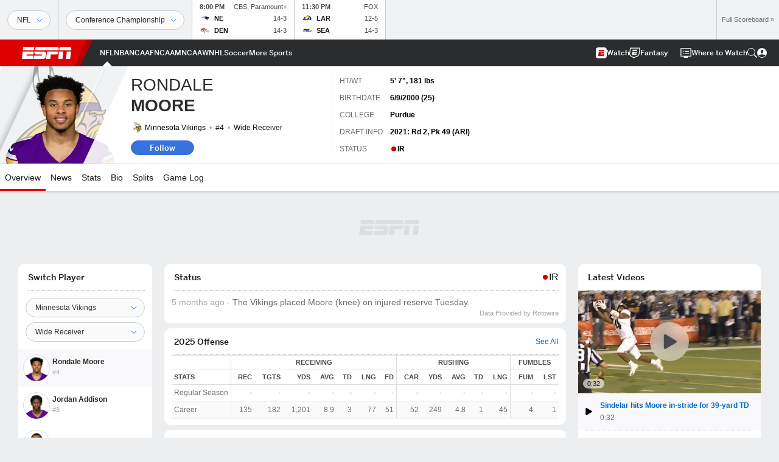

--- FILE ---
content_type: text/html; charset=utf-8
request_url: https://www.google.com/recaptcha/enterprise/anchor?ar=1&k=6LciB_gZAAAAAA_mwJ4G0XZ0BXWvLTt67V7YizXx&co=aHR0cHM6Ly9jZG4ucmVnaXN0ZXJkaXNuZXkuZ28uY29tOjQ0Mw..&hl=en&v=PoyoqOPhxBO7pBk68S4YbpHZ&size=invisible&anchor-ms=20000&execute-ms=30000&cb=p89dyafnclt2
body_size: 48576
content:
<!DOCTYPE HTML><html dir="ltr" lang="en"><head><meta http-equiv="Content-Type" content="text/html; charset=UTF-8">
<meta http-equiv="X-UA-Compatible" content="IE=edge">
<title>reCAPTCHA</title>
<style type="text/css">
/* cyrillic-ext */
@font-face {
  font-family: 'Roboto';
  font-style: normal;
  font-weight: 400;
  font-stretch: 100%;
  src: url(//fonts.gstatic.com/s/roboto/v48/KFO7CnqEu92Fr1ME7kSn66aGLdTylUAMa3GUBHMdazTgWw.woff2) format('woff2');
  unicode-range: U+0460-052F, U+1C80-1C8A, U+20B4, U+2DE0-2DFF, U+A640-A69F, U+FE2E-FE2F;
}
/* cyrillic */
@font-face {
  font-family: 'Roboto';
  font-style: normal;
  font-weight: 400;
  font-stretch: 100%;
  src: url(//fonts.gstatic.com/s/roboto/v48/KFO7CnqEu92Fr1ME7kSn66aGLdTylUAMa3iUBHMdazTgWw.woff2) format('woff2');
  unicode-range: U+0301, U+0400-045F, U+0490-0491, U+04B0-04B1, U+2116;
}
/* greek-ext */
@font-face {
  font-family: 'Roboto';
  font-style: normal;
  font-weight: 400;
  font-stretch: 100%;
  src: url(//fonts.gstatic.com/s/roboto/v48/KFO7CnqEu92Fr1ME7kSn66aGLdTylUAMa3CUBHMdazTgWw.woff2) format('woff2');
  unicode-range: U+1F00-1FFF;
}
/* greek */
@font-face {
  font-family: 'Roboto';
  font-style: normal;
  font-weight: 400;
  font-stretch: 100%;
  src: url(//fonts.gstatic.com/s/roboto/v48/KFO7CnqEu92Fr1ME7kSn66aGLdTylUAMa3-UBHMdazTgWw.woff2) format('woff2');
  unicode-range: U+0370-0377, U+037A-037F, U+0384-038A, U+038C, U+038E-03A1, U+03A3-03FF;
}
/* math */
@font-face {
  font-family: 'Roboto';
  font-style: normal;
  font-weight: 400;
  font-stretch: 100%;
  src: url(//fonts.gstatic.com/s/roboto/v48/KFO7CnqEu92Fr1ME7kSn66aGLdTylUAMawCUBHMdazTgWw.woff2) format('woff2');
  unicode-range: U+0302-0303, U+0305, U+0307-0308, U+0310, U+0312, U+0315, U+031A, U+0326-0327, U+032C, U+032F-0330, U+0332-0333, U+0338, U+033A, U+0346, U+034D, U+0391-03A1, U+03A3-03A9, U+03B1-03C9, U+03D1, U+03D5-03D6, U+03F0-03F1, U+03F4-03F5, U+2016-2017, U+2034-2038, U+203C, U+2040, U+2043, U+2047, U+2050, U+2057, U+205F, U+2070-2071, U+2074-208E, U+2090-209C, U+20D0-20DC, U+20E1, U+20E5-20EF, U+2100-2112, U+2114-2115, U+2117-2121, U+2123-214F, U+2190, U+2192, U+2194-21AE, U+21B0-21E5, U+21F1-21F2, U+21F4-2211, U+2213-2214, U+2216-22FF, U+2308-230B, U+2310, U+2319, U+231C-2321, U+2336-237A, U+237C, U+2395, U+239B-23B7, U+23D0, U+23DC-23E1, U+2474-2475, U+25AF, U+25B3, U+25B7, U+25BD, U+25C1, U+25CA, U+25CC, U+25FB, U+266D-266F, U+27C0-27FF, U+2900-2AFF, U+2B0E-2B11, U+2B30-2B4C, U+2BFE, U+3030, U+FF5B, U+FF5D, U+1D400-1D7FF, U+1EE00-1EEFF;
}
/* symbols */
@font-face {
  font-family: 'Roboto';
  font-style: normal;
  font-weight: 400;
  font-stretch: 100%;
  src: url(//fonts.gstatic.com/s/roboto/v48/KFO7CnqEu92Fr1ME7kSn66aGLdTylUAMaxKUBHMdazTgWw.woff2) format('woff2');
  unicode-range: U+0001-000C, U+000E-001F, U+007F-009F, U+20DD-20E0, U+20E2-20E4, U+2150-218F, U+2190, U+2192, U+2194-2199, U+21AF, U+21E6-21F0, U+21F3, U+2218-2219, U+2299, U+22C4-22C6, U+2300-243F, U+2440-244A, U+2460-24FF, U+25A0-27BF, U+2800-28FF, U+2921-2922, U+2981, U+29BF, U+29EB, U+2B00-2BFF, U+4DC0-4DFF, U+FFF9-FFFB, U+10140-1018E, U+10190-1019C, U+101A0, U+101D0-101FD, U+102E0-102FB, U+10E60-10E7E, U+1D2C0-1D2D3, U+1D2E0-1D37F, U+1F000-1F0FF, U+1F100-1F1AD, U+1F1E6-1F1FF, U+1F30D-1F30F, U+1F315, U+1F31C, U+1F31E, U+1F320-1F32C, U+1F336, U+1F378, U+1F37D, U+1F382, U+1F393-1F39F, U+1F3A7-1F3A8, U+1F3AC-1F3AF, U+1F3C2, U+1F3C4-1F3C6, U+1F3CA-1F3CE, U+1F3D4-1F3E0, U+1F3ED, U+1F3F1-1F3F3, U+1F3F5-1F3F7, U+1F408, U+1F415, U+1F41F, U+1F426, U+1F43F, U+1F441-1F442, U+1F444, U+1F446-1F449, U+1F44C-1F44E, U+1F453, U+1F46A, U+1F47D, U+1F4A3, U+1F4B0, U+1F4B3, U+1F4B9, U+1F4BB, U+1F4BF, U+1F4C8-1F4CB, U+1F4D6, U+1F4DA, U+1F4DF, U+1F4E3-1F4E6, U+1F4EA-1F4ED, U+1F4F7, U+1F4F9-1F4FB, U+1F4FD-1F4FE, U+1F503, U+1F507-1F50B, U+1F50D, U+1F512-1F513, U+1F53E-1F54A, U+1F54F-1F5FA, U+1F610, U+1F650-1F67F, U+1F687, U+1F68D, U+1F691, U+1F694, U+1F698, U+1F6AD, U+1F6B2, U+1F6B9-1F6BA, U+1F6BC, U+1F6C6-1F6CF, U+1F6D3-1F6D7, U+1F6E0-1F6EA, U+1F6F0-1F6F3, U+1F6F7-1F6FC, U+1F700-1F7FF, U+1F800-1F80B, U+1F810-1F847, U+1F850-1F859, U+1F860-1F887, U+1F890-1F8AD, U+1F8B0-1F8BB, U+1F8C0-1F8C1, U+1F900-1F90B, U+1F93B, U+1F946, U+1F984, U+1F996, U+1F9E9, U+1FA00-1FA6F, U+1FA70-1FA7C, U+1FA80-1FA89, U+1FA8F-1FAC6, U+1FACE-1FADC, U+1FADF-1FAE9, U+1FAF0-1FAF8, U+1FB00-1FBFF;
}
/* vietnamese */
@font-face {
  font-family: 'Roboto';
  font-style: normal;
  font-weight: 400;
  font-stretch: 100%;
  src: url(//fonts.gstatic.com/s/roboto/v48/KFO7CnqEu92Fr1ME7kSn66aGLdTylUAMa3OUBHMdazTgWw.woff2) format('woff2');
  unicode-range: U+0102-0103, U+0110-0111, U+0128-0129, U+0168-0169, U+01A0-01A1, U+01AF-01B0, U+0300-0301, U+0303-0304, U+0308-0309, U+0323, U+0329, U+1EA0-1EF9, U+20AB;
}
/* latin-ext */
@font-face {
  font-family: 'Roboto';
  font-style: normal;
  font-weight: 400;
  font-stretch: 100%;
  src: url(//fonts.gstatic.com/s/roboto/v48/KFO7CnqEu92Fr1ME7kSn66aGLdTylUAMa3KUBHMdazTgWw.woff2) format('woff2');
  unicode-range: U+0100-02BA, U+02BD-02C5, U+02C7-02CC, U+02CE-02D7, U+02DD-02FF, U+0304, U+0308, U+0329, U+1D00-1DBF, U+1E00-1E9F, U+1EF2-1EFF, U+2020, U+20A0-20AB, U+20AD-20C0, U+2113, U+2C60-2C7F, U+A720-A7FF;
}
/* latin */
@font-face {
  font-family: 'Roboto';
  font-style: normal;
  font-weight: 400;
  font-stretch: 100%;
  src: url(//fonts.gstatic.com/s/roboto/v48/KFO7CnqEu92Fr1ME7kSn66aGLdTylUAMa3yUBHMdazQ.woff2) format('woff2');
  unicode-range: U+0000-00FF, U+0131, U+0152-0153, U+02BB-02BC, U+02C6, U+02DA, U+02DC, U+0304, U+0308, U+0329, U+2000-206F, U+20AC, U+2122, U+2191, U+2193, U+2212, U+2215, U+FEFF, U+FFFD;
}
/* cyrillic-ext */
@font-face {
  font-family: 'Roboto';
  font-style: normal;
  font-weight: 500;
  font-stretch: 100%;
  src: url(//fonts.gstatic.com/s/roboto/v48/KFO7CnqEu92Fr1ME7kSn66aGLdTylUAMa3GUBHMdazTgWw.woff2) format('woff2');
  unicode-range: U+0460-052F, U+1C80-1C8A, U+20B4, U+2DE0-2DFF, U+A640-A69F, U+FE2E-FE2F;
}
/* cyrillic */
@font-face {
  font-family: 'Roboto';
  font-style: normal;
  font-weight: 500;
  font-stretch: 100%;
  src: url(//fonts.gstatic.com/s/roboto/v48/KFO7CnqEu92Fr1ME7kSn66aGLdTylUAMa3iUBHMdazTgWw.woff2) format('woff2');
  unicode-range: U+0301, U+0400-045F, U+0490-0491, U+04B0-04B1, U+2116;
}
/* greek-ext */
@font-face {
  font-family: 'Roboto';
  font-style: normal;
  font-weight: 500;
  font-stretch: 100%;
  src: url(//fonts.gstatic.com/s/roboto/v48/KFO7CnqEu92Fr1ME7kSn66aGLdTylUAMa3CUBHMdazTgWw.woff2) format('woff2');
  unicode-range: U+1F00-1FFF;
}
/* greek */
@font-face {
  font-family: 'Roboto';
  font-style: normal;
  font-weight: 500;
  font-stretch: 100%;
  src: url(//fonts.gstatic.com/s/roboto/v48/KFO7CnqEu92Fr1ME7kSn66aGLdTylUAMa3-UBHMdazTgWw.woff2) format('woff2');
  unicode-range: U+0370-0377, U+037A-037F, U+0384-038A, U+038C, U+038E-03A1, U+03A3-03FF;
}
/* math */
@font-face {
  font-family: 'Roboto';
  font-style: normal;
  font-weight: 500;
  font-stretch: 100%;
  src: url(//fonts.gstatic.com/s/roboto/v48/KFO7CnqEu92Fr1ME7kSn66aGLdTylUAMawCUBHMdazTgWw.woff2) format('woff2');
  unicode-range: U+0302-0303, U+0305, U+0307-0308, U+0310, U+0312, U+0315, U+031A, U+0326-0327, U+032C, U+032F-0330, U+0332-0333, U+0338, U+033A, U+0346, U+034D, U+0391-03A1, U+03A3-03A9, U+03B1-03C9, U+03D1, U+03D5-03D6, U+03F0-03F1, U+03F4-03F5, U+2016-2017, U+2034-2038, U+203C, U+2040, U+2043, U+2047, U+2050, U+2057, U+205F, U+2070-2071, U+2074-208E, U+2090-209C, U+20D0-20DC, U+20E1, U+20E5-20EF, U+2100-2112, U+2114-2115, U+2117-2121, U+2123-214F, U+2190, U+2192, U+2194-21AE, U+21B0-21E5, U+21F1-21F2, U+21F4-2211, U+2213-2214, U+2216-22FF, U+2308-230B, U+2310, U+2319, U+231C-2321, U+2336-237A, U+237C, U+2395, U+239B-23B7, U+23D0, U+23DC-23E1, U+2474-2475, U+25AF, U+25B3, U+25B7, U+25BD, U+25C1, U+25CA, U+25CC, U+25FB, U+266D-266F, U+27C0-27FF, U+2900-2AFF, U+2B0E-2B11, U+2B30-2B4C, U+2BFE, U+3030, U+FF5B, U+FF5D, U+1D400-1D7FF, U+1EE00-1EEFF;
}
/* symbols */
@font-face {
  font-family: 'Roboto';
  font-style: normal;
  font-weight: 500;
  font-stretch: 100%;
  src: url(//fonts.gstatic.com/s/roboto/v48/KFO7CnqEu92Fr1ME7kSn66aGLdTylUAMaxKUBHMdazTgWw.woff2) format('woff2');
  unicode-range: U+0001-000C, U+000E-001F, U+007F-009F, U+20DD-20E0, U+20E2-20E4, U+2150-218F, U+2190, U+2192, U+2194-2199, U+21AF, U+21E6-21F0, U+21F3, U+2218-2219, U+2299, U+22C4-22C6, U+2300-243F, U+2440-244A, U+2460-24FF, U+25A0-27BF, U+2800-28FF, U+2921-2922, U+2981, U+29BF, U+29EB, U+2B00-2BFF, U+4DC0-4DFF, U+FFF9-FFFB, U+10140-1018E, U+10190-1019C, U+101A0, U+101D0-101FD, U+102E0-102FB, U+10E60-10E7E, U+1D2C0-1D2D3, U+1D2E0-1D37F, U+1F000-1F0FF, U+1F100-1F1AD, U+1F1E6-1F1FF, U+1F30D-1F30F, U+1F315, U+1F31C, U+1F31E, U+1F320-1F32C, U+1F336, U+1F378, U+1F37D, U+1F382, U+1F393-1F39F, U+1F3A7-1F3A8, U+1F3AC-1F3AF, U+1F3C2, U+1F3C4-1F3C6, U+1F3CA-1F3CE, U+1F3D4-1F3E0, U+1F3ED, U+1F3F1-1F3F3, U+1F3F5-1F3F7, U+1F408, U+1F415, U+1F41F, U+1F426, U+1F43F, U+1F441-1F442, U+1F444, U+1F446-1F449, U+1F44C-1F44E, U+1F453, U+1F46A, U+1F47D, U+1F4A3, U+1F4B0, U+1F4B3, U+1F4B9, U+1F4BB, U+1F4BF, U+1F4C8-1F4CB, U+1F4D6, U+1F4DA, U+1F4DF, U+1F4E3-1F4E6, U+1F4EA-1F4ED, U+1F4F7, U+1F4F9-1F4FB, U+1F4FD-1F4FE, U+1F503, U+1F507-1F50B, U+1F50D, U+1F512-1F513, U+1F53E-1F54A, U+1F54F-1F5FA, U+1F610, U+1F650-1F67F, U+1F687, U+1F68D, U+1F691, U+1F694, U+1F698, U+1F6AD, U+1F6B2, U+1F6B9-1F6BA, U+1F6BC, U+1F6C6-1F6CF, U+1F6D3-1F6D7, U+1F6E0-1F6EA, U+1F6F0-1F6F3, U+1F6F7-1F6FC, U+1F700-1F7FF, U+1F800-1F80B, U+1F810-1F847, U+1F850-1F859, U+1F860-1F887, U+1F890-1F8AD, U+1F8B0-1F8BB, U+1F8C0-1F8C1, U+1F900-1F90B, U+1F93B, U+1F946, U+1F984, U+1F996, U+1F9E9, U+1FA00-1FA6F, U+1FA70-1FA7C, U+1FA80-1FA89, U+1FA8F-1FAC6, U+1FACE-1FADC, U+1FADF-1FAE9, U+1FAF0-1FAF8, U+1FB00-1FBFF;
}
/* vietnamese */
@font-face {
  font-family: 'Roboto';
  font-style: normal;
  font-weight: 500;
  font-stretch: 100%;
  src: url(//fonts.gstatic.com/s/roboto/v48/KFO7CnqEu92Fr1ME7kSn66aGLdTylUAMa3OUBHMdazTgWw.woff2) format('woff2');
  unicode-range: U+0102-0103, U+0110-0111, U+0128-0129, U+0168-0169, U+01A0-01A1, U+01AF-01B0, U+0300-0301, U+0303-0304, U+0308-0309, U+0323, U+0329, U+1EA0-1EF9, U+20AB;
}
/* latin-ext */
@font-face {
  font-family: 'Roboto';
  font-style: normal;
  font-weight: 500;
  font-stretch: 100%;
  src: url(//fonts.gstatic.com/s/roboto/v48/KFO7CnqEu92Fr1ME7kSn66aGLdTylUAMa3KUBHMdazTgWw.woff2) format('woff2');
  unicode-range: U+0100-02BA, U+02BD-02C5, U+02C7-02CC, U+02CE-02D7, U+02DD-02FF, U+0304, U+0308, U+0329, U+1D00-1DBF, U+1E00-1E9F, U+1EF2-1EFF, U+2020, U+20A0-20AB, U+20AD-20C0, U+2113, U+2C60-2C7F, U+A720-A7FF;
}
/* latin */
@font-face {
  font-family: 'Roboto';
  font-style: normal;
  font-weight: 500;
  font-stretch: 100%;
  src: url(//fonts.gstatic.com/s/roboto/v48/KFO7CnqEu92Fr1ME7kSn66aGLdTylUAMa3yUBHMdazQ.woff2) format('woff2');
  unicode-range: U+0000-00FF, U+0131, U+0152-0153, U+02BB-02BC, U+02C6, U+02DA, U+02DC, U+0304, U+0308, U+0329, U+2000-206F, U+20AC, U+2122, U+2191, U+2193, U+2212, U+2215, U+FEFF, U+FFFD;
}
/* cyrillic-ext */
@font-face {
  font-family: 'Roboto';
  font-style: normal;
  font-weight: 900;
  font-stretch: 100%;
  src: url(//fonts.gstatic.com/s/roboto/v48/KFO7CnqEu92Fr1ME7kSn66aGLdTylUAMa3GUBHMdazTgWw.woff2) format('woff2');
  unicode-range: U+0460-052F, U+1C80-1C8A, U+20B4, U+2DE0-2DFF, U+A640-A69F, U+FE2E-FE2F;
}
/* cyrillic */
@font-face {
  font-family: 'Roboto';
  font-style: normal;
  font-weight: 900;
  font-stretch: 100%;
  src: url(//fonts.gstatic.com/s/roboto/v48/KFO7CnqEu92Fr1ME7kSn66aGLdTylUAMa3iUBHMdazTgWw.woff2) format('woff2');
  unicode-range: U+0301, U+0400-045F, U+0490-0491, U+04B0-04B1, U+2116;
}
/* greek-ext */
@font-face {
  font-family: 'Roboto';
  font-style: normal;
  font-weight: 900;
  font-stretch: 100%;
  src: url(//fonts.gstatic.com/s/roboto/v48/KFO7CnqEu92Fr1ME7kSn66aGLdTylUAMa3CUBHMdazTgWw.woff2) format('woff2');
  unicode-range: U+1F00-1FFF;
}
/* greek */
@font-face {
  font-family: 'Roboto';
  font-style: normal;
  font-weight: 900;
  font-stretch: 100%;
  src: url(//fonts.gstatic.com/s/roboto/v48/KFO7CnqEu92Fr1ME7kSn66aGLdTylUAMa3-UBHMdazTgWw.woff2) format('woff2');
  unicode-range: U+0370-0377, U+037A-037F, U+0384-038A, U+038C, U+038E-03A1, U+03A3-03FF;
}
/* math */
@font-face {
  font-family: 'Roboto';
  font-style: normal;
  font-weight: 900;
  font-stretch: 100%;
  src: url(//fonts.gstatic.com/s/roboto/v48/KFO7CnqEu92Fr1ME7kSn66aGLdTylUAMawCUBHMdazTgWw.woff2) format('woff2');
  unicode-range: U+0302-0303, U+0305, U+0307-0308, U+0310, U+0312, U+0315, U+031A, U+0326-0327, U+032C, U+032F-0330, U+0332-0333, U+0338, U+033A, U+0346, U+034D, U+0391-03A1, U+03A3-03A9, U+03B1-03C9, U+03D1, U+03D5-03D6, U+03F0-03F1, U+03F4-03F5, U+2016-2017, U+2034-2038, U+203C, U+2040, U+2043, U+2047, U+2050, U+2057, U+205F, U+2070-2071, U+2074-208E, U+2090-209C, U+20D0-20DC, U+20E1, U+20E5-20EF, U+2100-2112, U+2114-2115, U+2117-2121, U+2123-214F, U+2190, U+2192, U+2194-21AE, U+21B0-21E5, U+21F1-21F2, U+21F4-2211, U+2213-2214, U+2216-22FF, U+2308-230B, U+2310, U+2319, U+231C-2321, U+2336-237A, U+237C, U+2395, U+239B-23B7, U+23D0, U+23DC-23E1, U+2474-2475, U+25AF, U+25B3, U+25B7, U+25BD, U+25C1, U+25CA, U+25CC, U+25FB, U+266D-266F, U+27C0-27FF, U+2900-2AFF, U+2B0E-2B11, U+2B30-2B4C, U+2BFE, U+3030, U+FF5B, U+FF5D, U+1D400-1D7FF, U+1EE00-1EEFF;
}
/* symbols */
@font-face {
  font-family: 'Roboto';
  font-style: normal;
  font-weight: 900;
  font-stretch: 100%;
  src: url(//fonts.gstatic.com/s/roboto/v48/KFO7CnqEu92Fr1ME7kSn66aGLdTylUAMaxKUBHMdazTgWw.woff2) format('woff2');
  unicode-range: U+0001-000C, U+000E-001F, U+007F-009F, U+20DD-20E0, U+20E2-20E4, U+2150-218F, U+2190, U+2192, U+2194-2199, U+21AF, U+21E6-21F0, U+21F3, U+2218-2219, U+2299, U+22C4-22C6, U+2300-243F, U+2440-244A, U+2460-24FF, U+25A0-27BF, U+2800-28FF, U+2921-2922, U+2981, U+29BF, U+29EB, U+2B00-2BFF, U+4DC0-4DFF, U+FFF9-FFFB, U+10140-1018E, U+10190-1019C, U+101A0, U+101D0-101FD, U+102E0-102FB, U+10E60-10E7E, U+1D2C0-1D2D3, U+1D2E0-1D37F, U+1F000-1F0FF, U+1F100-1F1AD, U+1F1E6-1F1FF, U+1F30D-1F30F, U+1F315, U+1F31C, U+1F31E, U+1F320-1F32C, U+1F336, U+1F378, U+1F37D, U+1F382, U+1F393-1F39F, U+1F3A7-1F3A8, U+1F3AC-1F3AF, U+1F3C2, U+1F3C4-1F3C6, U+1F3CA-1F3CE, U+1F3D4-1F3E0, U+1F3ED, U+1F3F1-1F3F3, U+1F3F5-1F3F7, U+1F408, U+1F415, U+1F41F, U+1F426, U+1F43F, U+1F441-1F442, U+1F444, U+1F446-1F449, U+1F44C-1F44E, U+1F453, U+1F46A, U+1F47D, U+1F4A3, U+1F4B0, U+1F4B3, U+1F4B9, U+1F4BB, U+1F4BF, U+1F4C8-1F4CB, U+1F4D6, U+1F4DA, U+1F4DF, U+1F4E3-1F4E6, U+1F4EA-1F4ED, U+1F4F7, U+1F4F9-1F4FB, U+1F4FD-1F4FE, U+1F503, U+1F507-1F50B, U+1F50D, U+1F512-1F513, U+1F53E-1F54A, U+1F54F-1F5FA, U+1F610, U+1F650-1F67F, U+1F687, U+1F68D, U+1F691, U+1F694, U+1F698, U+1F6AD, U+1F6B2, U+1F6B9-1F6BA, U+1F6BC, U+1F6C6-1F6CF, U+1F6D3-1F6D7, U+1F6E0-1F6EA, U+1F6F0-1F6F3, U+1F6F7-1F6FC, U+1F700-1F7FF, U+1F800-1F80B, U+1F810-1F847, U+1F850-1F859, U+1F860-1F887, U+1F890-1F8AD, U+1F8B0-1F8BB, U+1F8C0-1F8C1, U+1F900-1F90B, U+1F93B, U+1F946, U+1F984, U+1F996, U+1F9E9, U+1FA00-1FA6F, U+1FA70-1FA7C, U+1FA80-1FA89, U+1FA8F-1FAC6, U+1FACE-1FADC, U+1FADF-1FAE9, U+1FAF0-1FAF8, U+1FB00-1FBFF;
}
/* vietnamese */
@font-face {
  font-family: 'Roboto';
  font-style: normal;
  font-weight: 900;
  font-stretch: 100%;
  src: url(//fonts.gstatic.com/s/roboto/v48/KFO7CnqEu92Fr1ME7kSn66aGLdTylUAMa3OUBHMdazTgWw.woff2) format('woff2');
  unicode-range: U+0102-0103, U+0110-0111, U+0128-0129, U+0168-0169, U+01A0-01A1, U+01AF-01B0, U+0300-0301, U+0303-0304, U+0308-0309, U+0323, U+0329, U+1EA0-1EF9, U+20AB;
}
/* latin-ext */
@font-face {
  font-family: 'Roboto';
  font-style: normal;
  font-weight: 900;
  font-stretch: 100%;
  src: url(//fonts.gstatic.com/s/roboto/v48/KFO7CnqEu92Fr1ME7kSn66aGLdTylUAMa3KUBHMdazTgWw.woff2) format('woff2');
  unicode-range: U+0100-02BA, U+02BD-02C5, U+02C7-02CC, U+02CE-02D7, U+02DD-02FF, U+0304, U+0308, U+0329, U+1D00-1DBF, U+1E00-1E9F, U+1EF2-1EFF, U+2020, U+20A0-20AB, U+20AD-20C0, U+2113, U+2C60-2C7F, U+A720-A7FF;
}
/* latin */
@font-face {
  font-family: 'Roboto';
  font-style: normal;
  font-weight: 900;
  font-stretch: 100%;
  src: url(//fonts.gstatic.com/s/roboto/v48/KFO7CnqEu92Fr1ME7kSn66aGLdTylUAMa3yUBHMdazQ.woff2) format('woff2');
  unicode-range: U+0000-00FF, U+0131, U+0152-0153, U+02BB-02BC, U+02C6, U+02DA, U+02DC, U+0304, U+0308, U+0329, U+2000-206F, U+20AC, U+2122, U+2191, U+2193, U+2212, U+2215, U+FEFF, U+FFFD;
}

</style>
<link rel="stylesheet" type="text/css" href="https://www.gstatic.com/recaptcha/releases/PoyoqOPhxBO7pBk68S4YbpHZ/styles__ltr.css">
<script nonce="iR34TuerzAjdlhtFQ8MlLQ" type="text/javascript">window['__recaptcha_api'] = 'https://www.google.com/recaptcha/enterprise/';</script>
<script type="text/javascript" src="https://www.gstatic.com/recaptcha/releases/PoyoqOPhxBO7pBk68S4YbpHZ/recaptcha__en.js" nonce="iR34TuerzAjdlhtFQ8MlLQ">
      
    </script></head>
<body><div id="rc-anchor-alert" class="rc-anchor-alert"></div>
<input type="hidden" id="recaptcha-token" value="[base64]">
<script type="text/javascript" nonce="iR34TuerzAjdlhtFQ8MlLQ">
      recaptcha.anchor.Main.init("[\x22ainput\x22,[\x22bgdata\x22,\x22\x22,\[base64]/[base64]/[base64]/ZyhXLGgpOnEoW04sMjEsbF0sVywwKSxoKSxmYWxzZSxmYWxzZSl9Y2F0Y2goayl7RygzNTgsVyk/[base64]/[base64]/[base64]/[base64]/[base64]/[base64]/[base64]/bmV3IEJbT10oRFswXSk6dz09Mj9uZXcgQltPXShEWzBdLERbMV0pOnc9PTM/bmV3IEJbT10oRFswXSxEWzFdLERbMl0pOnc9PTQ/[base64]/[base64]/[base64]/[base64]/[base64]\\u003d\x22,\[base64]\\u003d\x22,\x22wrMXMMOyI8OYw5nDrDvCtsOEwqHCoWbDpD03VcO4ScK0ScKhw5gYwq/Doic5FsO2w4nCmn0+G8OowqDDu8OQB8Knw53DlsOnw6dpalJWwooHKcKdw5rDsi4KwqvDnkbCowLDtsK7w7kPZ8KJwo9SJipVw53DpERKTWUpZ8KXUcOgXhTChlDCgmsrPzEUw7jCgmgJI8KwJcO1ZC/Dj05TF8KHw7MsRcOfwqVyeMKbwrTCg1U3Ql9YDDsNKMK4w7TDrsKYbMKsw5ltw7vCvDTCoDhNw5/ConrCjsKWwr4NwrHDmkLCjFJvwq8Ew7TDvBI9woQrw4fCrUvCvSVVMW5UWTh5wrXCjcOLIMKORiABXMO5wp/CmsO7w4fCrsOTwocvPSnDsi8Zw5AsR8OfwpHDpXbDncK3w4Mkw5HCgcKVQgHCtcKhw7/DuWkeOHXChMOZwoZnCFpodMOcw6jCkMOTGEwjwq/Cv8Obw6bCqMKlwoghGMO7bMOKw4Mcw4vDnHx/dh5xFcOCfmHCv8OlTmB8w4/CgsKZw550JQHCohzCgcOlKsOrUxnCnxhqw5ggMW/DkMOaecK5A0x2TMKDHFZpwrI8w5TCtsOFQzDCnWpJw5rDvMOTwrMnwrfDrsOWwoLDm1vDsRxjwrTCr8O1wrgHCVl1w6Fgw4oXw6PCtlBbaVHCsyzDiTh4Jhw/IMOkW2kFwq90fzZXXS/Dt2c7wpnDuMK1w54kOg7DjUccwqMEw5DCuxl2UcK+USlxwoZQLcO7w7Y8w5PCgFE1wrTDjcOhPADDvw/[base64]/[base64]/Di3Vowo1uEBkYYQ1TwqlFw5PChCDDlg7Ctn8iw5QnwogUw4J1ecKKBX3Dhn7DhcK8wqhBP0h1wonDtikOdsODSMKIDcOZHB0JAMK8GwFjwqZ2wqNmbcK0wpLCo8K5d8OZw4LDtFhENgDCvSjDlcKvQGTDjsO/AShRNMOIwrVyBHrDs3PCghLDtcKsN3vCgMO+wocACRtMLnfDkzrCu8OHFBtDw755ISrDicK4w5Vww4wSccKpw74qwrTCvcOMw6oeA254TBDDi8KmHS/CocKEw47CicKKw7sMJMO5XVcYSBrClsO1wp5ZCFfDocKTwotYQzNGwqsgGhnDmF/CnH8pw7LDlnPCksK5MMKhw7guw6UCQg4bZDR+w6/Dv0l5w5PCjjTCpwNdaR7CscOIS2PCusOnXMONwoQ/wr3DhWdawqgqw4duw4nCnsOxTU3CosKNw5PDnB7DsMOZw6nDvsK4ecKPw6rDgAIbH8Omw7F/[base64]/w7rDuibDhsKfwrAww4fCicKbM8K2dMOxE37DkhgIw6zCvcKhwqLDhsO4PsOKJj0Ewp99GxrDrMOswrU+w5nDiG/DunLCj8OOfsOOw54Dw6FrVlXCm3zDixVSRxzCqnTDu8KdAj/Drlllw67CpMOiw6fCnE1Hw6ZpKGXCjzd3w7DDi8OFKMO2fgURIl3CoGHCkcK6wpXDscOrw4nDocKLwox+w4vCkcO/QxUvwpJOwp3CnF/DjsO+w6J7SMK7w5FmVsK/wr4HwrdUJnTDi8K3LcOkf8Ocwr/DmMO0wrVcbVcYw4DDmGJ/aHLCrcO5GzpLwqzDrcKVwoA5Z8OHHG1jHcK0PcOQwozCpsKKKsKLwqvDqMK0QsKuMsOAUAV5w4YschYRS8OkMXpaVDrCmcKSw5YsS0ZbN8KIw4bCqRQtBzZjKsKww7TCqMOuwoTDusKgJMOtw6fDv8K5blrCvcOZw4nCu8KmwqJBVcO+wrbCuH/Dr2zCksOyw6vDv17DjUoeLGo0w7U0AcOiAMKGw6tuw4oewp/Dr8Oyw7kDw6HDtkItw4k5acKGGh/DsQ9hw6Bxwop7ZQjDjjIUwpZJcMOywoMvBMO/[base64]/wpgVw4HCoT7DisK9S2fDmx5cwqfCrBU8YBXDqxROw4DDlgE+wpfCl8Oaw6fDnjnChRzChnRfQQBtw5TDtjABw5/DgsOEwq7CrAY5wpcHDwPCuzBCwp/[base64]/w4Ipw5bCpcK/w4jDoRzCisKkBHnDvz3CjQLDiXjCicOANsK5BsOuw6rCnMKmTS3CqcOew4YzSVvCq8OqOcKSLcOOOMOrdhfDkADCqhvCqTQNKW8XUngiw5Yqw5rCnhTDocKCS1EFNTjDkcKzw7AuwoZlfAHCq8OdwprCgMO9w53CrXfDucODw6N6wp/DosKqwr1YF3XCmcKCTsKgYMKGZcOhO8KMWcK7Uz5ZbDrCjx3CpcOvUE7CvMK/w7rCtMONw6DCkzzCsTtFw7zCnVsKaAzDu1oQw7TCp0TDuw4AWCrDkwRdJcKXw74RCn/Cj8OdccOcwrLCjcKkwrHCi8KBwoIHwoIfwrXCjj94EWRzOcKZwpkTw4wFw7dwwp3CucOzR8KcH8KfDQFOXi8tw6l9dsKmHMOuD8ORw597woA3wrfDrE9eWMO0wqfDjsO/woNYwqzCmnTClcObWsKAX1RyciPCvsK3w57CrsK3wqvCqmXDgXI3w4oTY8KSw6nDl3DDt8OMTcKleGHCkMOiYW1AwpLDisKoX3XCkSgUwo3Cjkk5FFZ7P2ZKwqFFUQZBw5DDgVQTfnPDkQnCnMOmw7Uxw6zDqMOIRMOrwoM/w77Cp0o2w5DDmVnCkFdww6pnw4VvWMKocsONVMKwwpZAw7jCvltcwpLDhQVrw4stw45fBsKPw5snFMObM8OJwr0aMcKwDUHChybCrMKow7w6GMO9wqzDiVjDksKfVcOcZcKdwoILAyYXwps2wqvDvMKiw5UBw48wKTQgCwzDscK3cMKnw7vCrsK/w5R/wp4jCMK+Mn/Cs8Kbw4DDs8OAwrErM8KcWD/Cm8KowprDr1t+OcK7ESrDon7ClsOyOzkIw7ZdQsKxw43Dm19lUy1gwovCvCrDj8Klw77ClRPCo8OPDh/DimZuw61Rw7PCjVfDu8OTwp7DmcK/[base64]/DhgoAOMO0IQzCpnFbAsKGC0Y3B8KCHsKdSQrDkBbDiMOYZH9Zw6pSwoIZGcKnw7bCiMKEblHCg8OKw6Ysw7UuwqR0fhvDr8ObwpMCw73DhxjCvnnCncOpOMOiYTtleRBrw6nDmlYHwp7Dl8KSwrnCtDFXFRTCu8OhIcOVwqNYVEw/YcKCL8O1OC9MeFbDn8KkSXRlw5Fjw64/RsKVw7TDnMOZP8Oaw68gbcOowobCjWrCqRBLf3ByLsO+w5clw5Jqf3hNw5jDi2/CuMOAAMO5fSzClsK9w7EAw7ARY8OVAnzDln/CucOCwpJwecKnfic3w5/[base64]/DqMKIw74DwpjDuRLCsMO8FnXDscK7c11NwoTDrcKfwrs8wrjCsizCjsO+w4xdwr3CncKkKcOdw783dgQlA3bDpsKFBsKNwq7Ckl3Dr8Knw7DCtcKawpzDqyt+fgPCkxXCp0UHHFRawqwjZcKrFk4JwoPCpg/DskrChcK3WsKdwrIlR8OEwozCo1bDvisCw7DCqMKBfG8twrjCqm1AUsKGLFbDrcOXM8KXwoUtw40kwr0GwoTDimLCgcOqw7Yswo3CqsK2w4Z8QxvCoDfCvcO/w5dhw6fChUTDhsOQwqTCmn95AMOPw5dgw7IPw5hST2XDgU5zdhvCtMOgwqvCu0V/[base64]/Dj8KUaEB+YCFMKBU0M1fDvMO+exEJwqfDtCfDkMK5O1BLw7QiwrVAw4rChMKfw4BaaVRcKcOGe28Uw58AOcKlBR/CusODwoBLwrTDk8OpbsO+wp3Crk/CikNxwoLDpsO1w6/Ds17DvsOhwobCv8O3E8KnJMKbacKPwpvDtMOSH8KVw5nDlcONwogKawfDplrDukcrw7AxD8KPwo5LLcO1w6UlM8KqNsOFw6wNw6h6Vi/[base64]/[base64]/Dlw3ChcK/ST5iaBcfewTCqR8+B3Alw6cBezc+WMKAwpMBwo3CrsOSw7PDrMO6GiMTwqrCtMOeNWIWw4vCmXIhesKoKHdkWBLDkcKLw6zDlsOuZsOPAXscwplFTjLCuMOIQU3CoMOUFMKybUzCrsKuITE6O8K/TjfCosOuO8Kaw7vCtmZtw4nClm4meMOXOMO5HEETwpzCjQBaw7cfDwUzK1opGMKQTHk7w7IKw4rCrxYjbjnCtXjCosKWYnwiw4xwwrZWbMOsCWx4w5jDs8KwwrEyw4nDumHDvMOJZzBmXTgZwolgZsK9wrnDsVo3wqPClggkJSTDhsOJwrfCpMOfwolNwp/DunIMwo3CosOAS8KSwr5Kw4PDoj3DjcKVIyVKQsKuwq0WRnYpw4MEHWYHD8OGIcOEw4LDgMOrNkgOEDcwF8KLw4JBw7BdNDbCmlQhw4bDq0wQw6AFw4zDhl88V3nCgcO/w7REMMOWwovDk3fDkcOywpHDoMOhZMOIw6vDvF4fw6FcYsKdwr7DjsO8HHwJwpPDkWPCvsKsQU7DocO1w7bCl8OGwoPDskXDtsK8w4PDnGo+JxcpSxIyOMKhNxQHSQMiGg7Cjm7Dm352wpTDmTEUY8OZwppFw6PCmSXDp1LDrMKzwq84dmshF8OddDfDncOYOB/CgMOowpVJwqB2BcO3w5NDRMOwdy5OQ8OTwrnDizF+wqvDmxbDozPDr3PDh8OQw5F6w5bCnlTDiwJ/w4Yqwq/Dj8OmwpMuaXnDl8KAczxTVVljwoZqInXCvcK/QMObLTxGwoBmwpdUF8KvesOuw5/[base64]/[base64]/[base64]/[base64]/LsK2wrDDjC7Do8KDw6plLcO0ZEnCoVlNwplOQ8OfPQ59RsOtwqZcVFbCh2nDln3CtFPCqldFwrQkw4/[base64]/w4xHKlNDwqnDhDXCl2zDmMO/[base64]/DisKJPsOrGjrDjMK8woR7wrHDtsKOw6vDnT7Csm3ClcK/[base64]/woDCh8KhwrHDv0HCrEcJT14uEsKdelzCniQNw6bCgMKJLcKfwolxAsKSwqXCm8KHw5cmw67DpsOLw4HDj8K5aMKrPS/CqcK8w73Clx7Dpx3DmsK7w6HDuhd1wohrw68DwpDDjMOmOS5URUXDi8O8KAbCsMKZw7TDpXgZw5XDlFXDj8KKwpDCtlTCpxEcAFkOwqfDq0bCg0d4TsKXwqURA3rDlzsQVMK/w4TDjW1RwqrCtcO8RxLCv0/CsMKjY8O+a2PDqcOKWQxdTk0YWlZzwrXCqDTCrjlzw47CjB3DnF8nEsOFwpbDmUTDnEk7w7bDjcKCCgHCpsKnQMOBJ0gHbTLCvC9IwrgnwrrDsCvDigIswpLDicKqXMKgMsKQw7bDmMK1w5pJB8OrBsKvIjbCjwbDnGUaGiHCisObw597Qilsw4/[base64]/CusOhasOvwqVDWMOcUwsqw7Znw4bCk8K8Fgxjwqg4w5XCnEd8w75YPhtcJ8KCGQjCn8OGwqfDqnvCnyI7XUQVNcKfaMOawojDuXYHNADCk8OPScKyRWZSVg0owrXDjkIzGikdw6LCtMKfw7sOwpzColgaFFpSw7PDtXYDwoXDtMKTw5kew7JzNnLDucKVfcOqw6t/PcKOwpoLaQnDmcKKZMK4Y8KwTjnCmzDCmz7CqzjCisKKCsOkcMOMD1jDmBPDlRDDk8OqwonCrsOZw5w6UMO+w6xlazHDslHDhVXClF3CtgMOdgbDh8OywpTCvsKLwr3Chz58bkvDk1Z5bMOjw7PCicKpw5/CqjnDnEsaSndVL38/AU7ChB/DisKMwqbCpMO7EcOMw6/[base64]/DiUHCpcOFVcOCSkw/CWHDsMKNw444KCjCgsKlwqbDgsK4w6YcMsKyw4MWQ8K4P8OPf8Ouw67DmcKbAVHDqRp8EgcZwrgtRcOnQABxacOdwo7Cp8OPwqQtPMORwoTDryssw4bDi8Odwr/CusKywo12wqHCp0zDpk7CsMOQwo3Do8OVw4jCisO/wrbCucKnWn4jFMKiw7xmwo95a2HCoCTCj8KJwpbDmcOpH8KjwobCncO1LmAPZSwGU8K1TcOvw5TDqTvCiRMjwp3CkMOAw7PDhCHDnmLDih3CilTCnmcXw5gtwrpJw7oPwoXDsRk5w6R0w7HCiMOhLcKqw5chbMKFw6/DnUHCo05EDXwDNcOaR3fCmsOjw6YhQQnCp8KlNcOYDjhewq9faltsZh4YwoxVdWEYw7UQw54ebMO6w4tPUcOOwqrCvH9QZ8KZwrjCncOxTcORY8OCanrDpsK/wrYGw5lFw6ZZacOsw7dOw6LCpcK6OsKGN2DDp8Kzw4/Dp8OfNsKaIsKDw4ZNwpQ6TV0UwpLDi8OCw4LCrQzDhsOHw5Jfw4LCtEDCkgU1D8O4wrTDsid2cHXCpg1sRsKYLsK4D8KnL1XCvjV8wqzCv8OSNlfCh0gpYcOJBsKRwrw1Y1bDkikXwoTCrTVqwp/DoTVdCsOiUcOuHCDCscOmwqrCtH/Dv210A8OIw7nCgsOrIw/Dl8KIZcOpw4YYVWTDjmsuw4bDjGMqw4k0wrNyw7jDqsKiwq/[base64]/w5hhwrApelPDph1tJWQAH8OJWiTDjMK0F1fCoUUtFEw3w44qwoLCkS8nwpZXF2LDrXYyw6PDgXZuwq/DmxLDpARbCMORw4zDhCEJwobDvFNpw7dBZsKED8KGMMK/AMKCcMKKKUcvw7t/[base64]/DsWjCi8OgWsOxKW/[base64]/[base64]/w7Zmw5DCmUAzIsK1YwNXK3nCjl3Dog50wrl9w47DtcOvIMKORXReVsOLPcO6wpocwoh4WDPDliI7HcKVVEbCqQHDosOPwpQeS8KtY8Oswqlxw49Dw4bDoylZw7g7wo1dUsKgC3A3w6rCu8OKNAvDi8OQwolUwpBMw589S23Cii/DmWnClB04fFhLSsKcAsKqw4Y0GxXCi8K5w4LCvsK6K0fCkQrCh8OoGsOnMhHCtMK5w4IGwrgpwqrDlGIkwrbClTHDrMKHwoBXNy9Tw48owrzDrcOPUTjDkhDCkcK8bMKGfzJPwqXDlGPCmAojS8O6w4Z6XcO/[base64]/ClSbCkMKpZ8OUJ8ORw5BLw6BlRGIZw6DCnSbCl8OGDcKIw6B+w60EDsOuwoIjwqPDhBoBNjokGW5Kw4Iid8K8w6U2wqrDjsOCwrc1w6TDvEzCsMKswr/DiBLDtiMdw58KICbDtGBSwrTDsVXCgUzCk8OZw5vDisKwKMOLw78WwrY3KkhbZi5cw4tiwr7DnHPDkcK8wq3CgMOqw5fDtMOEQ39kOQQZNWZxLHPDusKww5oqw4sRY8KyfcOkwoTDrMO6KMKgwpPCgylTRsOkATLChHQowqXDvjzCt08LYMOOw54SwqzCqEttER/Dj8K2w7AaC8K8w73DscOZC8OtwrobTBzCs03DoiFtw5XDsXZKR8KhG0XDrkVvwqB9MMKfOcKvK8KhCF4Pw68Vw5Bqw68jwodtw7HCl1YsSHcnHsKYw7FoLMObwp/[base64]/CusKnw5cqVHbDisKHdXnCjRrCpMKswoBgFsOTw6nDgsK0YMOPHUTDtMKXwoEgwoDCiMK1w77DlUHCun4Tw50HwqI2w4/[base64]/[base64]/DvcOcwqjCjsOVwrXCq8KpTcOGQ8OjV8OvQcKRwoRgYsOxbHYGw6rDvULDt8KPZ8OKw7g+c8OWQMO6w6l7w7M8wo3CnMKWVDjDiDbCjTsxwqrCllPCs8O+d8O1wowQdsKvMSZ7w4kresOGVwMbTXRWwrLCqMO9w63DtlYXc8KdwoVMOW/DkxAUVMOHQMKYwpJBwqN/w65FwpnDtcK+IsOMe8K8wqXDpEHDs1o0wrrCpsK0B8ORScO9TMOYT8ORD8KQb8OyGAVec8OmIAhLFUc+w7J/[base64]/CvcKnHsKYKA3DvG4Mwq7DosKnwoHDvcKbw4t8JsO6w4QgHsKwIV8EwoLDgisuYkcuIDPDmUvDuUFpfz3DrMOKw5JAS8KfNjZIw4lMfMOuwrx7w5rCjRwZZMOUwpJ5UsKiwpkLWnpjw608wrkwwqXDvcKnw4nDpFF/w7sAw4vDnSY1UMOOwpF/WsOrL0vCuBLDg0oNY8K4QmTCgh9qAcKxOsKow6vCkDDCv1cGwrlXwrdSw6Zkw4fDhMO0w4vDmcKZTCfDnGQKBGZNKxYdwrZjw58tw4dEw4skHw/CuQfChsKcwoUbw7hRw4nCnFwBw4nCqnzDqMKaw53Cp1vDqQvCo8OQGyViPsOJw5Anwr3CmsO8w4FswqYlw5ARTMO/wpDDhcKlP0HCpMKzwpk0w4LDsBAIw6vDkMKhAVkzRBvCizNWa8OEbmLDlMKiwonCsgrCi8O0w6DCl8K4wpwxcsKoNcKcRcOpwqTDuGRKwr5YwoPCj0ciOcKyT8KTOBTCgkY/EsOAwr/CgsObGi8gDUTCqAHCgijCh2gYNcOmYcOZdjTCoFDDgwnDtVPDrsO2TcO8wqTCkcOtwotNYyXCisOEU8O9wpfCt8KhIcKyRTBPUE7DtMOWLMOxHwoIw5lVw4rDgWgfw4rDjsKIwpMwwpokUHIVAgVWwqplwojCiVlkRcKVw5rCsyghDi/DrAkIJMKgbsO7cR7Cj8O2wqMcN8KlIylHw6sZwozDlsO6OmTDshbDi8OQAkwgwqPCh8Kjw63DjMO4w6TCiyIPwqnCuUbCm8KNACVfeQNXwpTDk8OpwpXCoMKcw5xoegQgCnUEwobDiG7DpFfCjsOGw7nDoMK1Z0bDlEfCiMOqw7/Ck8OTwpwlFjnCvhQNKiHCsMOsRHbCnVHDnMOmwrPCvE8zXB5Tw43DhVPCmRBqE1t3w7bDtQpbD2NtCsKERMO1Kj3DjsKadsOtw4w3Rm9xwq3CiMOaPcK9OSoTHMO5w6/CnUrCi1U/w6bDvsOYwp7CqsOYw4bCtsK8wp4uw4PDisK2I8Knwo/CrjF4w6wHCnXCvsK6w6nDkcKiKMObZ17Dl8ORfT/DgGrDisKcw741IcKCw6/Dh0jCvsKrbFpWUMKqMMOxwrXDkcO4wqMWwpbCp0wGwp/CscK8w5QfSMODX8KCMU/DjsO+JMKCwo08Jnl6ScKjw4xmwochHcKmLMO7w4rCuyXDuMKlJ8OnNXXDs8OWOsKNLsO8wpQOwqnCpcO0YjsJRMOFbwIjw41/w4RKBg0+fsOwYxFyf8KJBn3DsVbDkMO0w79xw5/Dg8Kgw6fCkcOhJVYiw7V1T8OyXTXCnMKFw6VrbVo7wrfCljPCszNOdMO4wpdJwqkUSMKxcsOWwqPDtXEmeXpYc2zDuVDDu37CpcOGw5jDmMOQAMOsXHVFw53DnSgTRcKkw7jDlRExM0fDowZYwrwtAMKbHm/[base64]/Drk/DgcKiw5HDn8KawoUPw5HCpsKtTB/DncKmc8KlwrpHwqsJw6HClRgEwpAhwpXDqQhowrPDpcOJwrwYdwrDsW8/w7XCjUbDin3CssOTB8Kyf8K8wrfCncKMwpTCssKqEsKSw5PDlcKyw7JPw5BYciQKHXISesOmRTvDi8KEesK6w6dGCiVawqZ8LsOhM8K5ZsOkw5sZwptTKMOswpdHAsKbwo0Kw5Z7GsKMWMO7CsOPE2ZBwqbCq3zDvcK1wrbDmcOebcKAZFM/[base64]/[base64]/Cr8OKwrVxwo/CocKcFx/CuMOga1oGw5bCucKZw7Q/wrUKw73DhAI/wqnCmkU8w4zCl8OMf8K5wqEvVMKcwr1Ew5gfwobDkcOaw6dqOsKhw4fCnsKow5BcwprCqcO/w6zCk3nDgzkpPSLDqX4Qc21UDcOqX8OkwqsEw4JvwoXDnTNAwro2wojDm1HCk8KRwrnDtMOfXcOCw45twodcGUlhG8Ofw4ojw4rDo8Ofwr/CiXDDqcOUEDkffcKaNAd8VBNmVB7DtiA+w7rCknMVA8KXT8OGw4LClHDCkW06wo86T8OoVxpxwrV4MXPDvMKSw6NYwr9YfVDDlXMTQcKVwolAGsOGEmLCgsK7wqfDhHvDhcKGwrcOw7sqfMOncMOWw6zDm8KzaDLDncOXw6nCo8OKNjjCh3/DlQxdwpQRwq7CgMO+S23DtgLCtsKvCwbCncOPwqBDLMOGw7AkwpwDFDB8ZcKMbznCt8O/w5JHw5/Cn8KLw5wtLwfDgh7CkBd2w70Pwq4caAcmw55yajDDnxQ0w4/[base64]/DjBsoFcOpWsK0w47CvMOgw4PCt3YcVMOJw74zCMOSBlszV2slwqEwwoRjw7XDusO1OcO/w7vDrcKhSyM6DGzDisOJw4g2w4duwpzDsBnCjsOSwpB2wpnDoj7Cs8O8SQciLiDDg8OFU3Yaw6/Djh3ClcOFw79wFmohwrcaOMKiXcKuw6cjwq8BNMKow7nCv8OOGcKQwr9FGDvCqmZCGMKAWB7CvXY2wp7ChmRXw7teJMKURlvCgQ7DtMOZJlTDnVcCw598X8K0K8KvdXIEEFHCt0PCtcK7aCvCom3DqztbBsKMw7xAw4/DlcK2bzdDIygVBcOKw5HDrMOhwrbDgXhEw4dFQXLCrMOMI2PCg8K2wrtKPcO6wrDCvCcuQMKYRlXDs3bCvsK7VxZiwqxjTEfDny4swo/CgSjCgnBbw7FXw5TDi2ERK8OaW8K7wql2woFSwqc0wpvCkcKkw6zChnrDs8OjXVnDmcOPPcKPRHXCsDkfwp0vIcKgw5zDg8Odw7VYw5hdwq0XQDbCsmbCoxBXw4HDmcOWZMOjIEAdwp44wp/[base64]/[base64]/Cp8Odw54sfnt5wobDrT58wo1oP8OUw5/Dq3tbw7XDv8OdAMKYDxvCgQrCuiRQw4Jww5cgIcOcBnlKwqPCksOxwpTDrMOjwrTDqMOBLsK1UMKBwqLChsKQwoDDtMODFcOVwoQ1wrhofsOMw4nCo8OpwpnDosKAw5bDrBpswpHCrk9NFw3CoS7Cv18EwqXCiMO/GcO5w6bDkMKVw7E/Z2TCtUPCl8KSwqXCjgk3wptARsO3w5XDocO3w7vChMKZAMOCCMKiwoDDgsOBw6fCvinCsWs/w5fCmi/[base64]/aMKgCmHDvy9WWsKvwqXCshbDkcOWGU88wo0Lwpk9wqUsM2VPw7ZVw4zDlTJBXcO5O8K3wpkYLmIlKxXCi0Z4w4PDmkXDucOScRjCssKJJcKmw6LClsO6PcO6A8KQGk7CmsOLHApcw7Azf8OVD8OfwoLChRkJEA/DkhkIwpJBw5c/OQAxA8ODScKYwoIuwrIiw7cHdcKFw6w+w5tSZ8OIDcK/wrx0w4vDpcOWZC8TLWzCl8OdwojCksOLw5vDlsKDw6dMJXbDosOSfsOPw4/CpyFUZMK8w4hAEHrCtsO6wqLDqwnDuMOqES/DiCrCi3JxGcOsKBnDrMO2w5olwp3DtmwUDGw8NMK1wr9BUcKKw58/[base64]/CkEfCrWQnwqs+wrU4wq/DkMObwqIPw5PCs8K5w7/DpCvClA3DlDQSwrFOBDDCmsOWw5fDscKEw57Ch8KiVsK/[base64]/w5vDnW4pwrYLw5Fcw4jDnXvDtETDnXnDscKJJzvCssKlwo/Dn38pw5YAAsKywrZdCcORQ8ODw73CtsOUBxfDpsKnwopEw59Kw7rCtnFcfVnDpMOUw4zCmQttdMO1wo7Ct8KDQGzDjcOHw7sLWsOQw54hDMKbw686JsKXXzDCgsKSAcOUNkXDoWA4wpMqXlvDgcKKwpDDlsO8wr/Dg8OQSm0ZwpPDl8KJwr00d3rDm8OIY07DhsKHWE3Dl8KBw4kKYsOYcMKBwo8HbWDDlMKVw4/DizbCicKww7/CiFDCqcK9wrcuf1lCRn40wr7DqcOHVDXCviE4S8Oww589w7s2w591AUHCtcO8MX7Do8KiHcOuw4jDsxNEw4PCo3whwpZ/[base64]/KMOPZcOwwpfDpcKywpPCjiImw4p4w4suZCgawp/DjcKVKRUqEMOTw5lBfcK3w5DCqT7DuMO1DMKFaMOhYMKdTcOGw5QWwoQOw5Y7wrpZwqoNdWLDsCfCky12w6Ilwo0NOg3DicKwwqLCpcKkSTTDrR3Ds8KWwrbCq3QRw7TDmsKYCMKdWsOuwqzDgEV3wqPCmiLDp8OKwr/Cs8KqDcKyJlgWw5/ChSZJwoUWwqR0HkR9WE3DpsO6wqxwaTdsw4LCukvDtiXDjDESMxZ3KzJSwr1Qw63DqcOwwr3CtsOofcORw4Mzwp8twocZwoXDqMOPwr/DrMKfF8K1Bg8+USp2ecOZwoNvw60xw4kKwqTCiRQMSXB2ScK8L8KrbFLCosOEUE9nw4vCkcOwwq7DmE3Dg3HDgMOBw47CoMKXw6MNwpbDt8O+w7/CtiNCOMKTw6zDncKQw4M2QMOcw5/Di8Oaw5czF8OwHT3CiXkXworCgsO1IW7DtCV3w4J/QyVZcUbCocOyeQcIw6J5wpsrTj9MVU9ww6zCtcKZw69xwqV6CVEEIsK5OhRTYsKTwr3DksKsAsOeIsOHwo/CmMK6IMOWHcK6w74fwp8WwrvCrMKtw4wuwog1w7bDocK/ccKpS8K1BSnDhsK9wrI1FnnCkMOWElHDgznDp0LCt3xLW3XCtQbDoWFQKGpnTMOYTMOEwpF9OUjDuDYGFcOhaxJRwrtFw57DtMK9HMKbwrLCqsKiw7ZBw7xIGcKZKH3DlcOtV8Kpw57CnErCg8K/[base64]/[base64]/Ds1vDpMKAJMOfZ8OxQVdmwqNEdCw0aH9Uw4A4w7zDi8O8GcKvwqDDtWvCkcO2O8OWw5F5w48+w44wV29zaA7DiBRvWsKAw69cdBzDiMOqWm8Zw7JZZcOPE8O2Qyghw7EVNcODw6/[base64]/DqWBSw7tZQH7Cs8Kow4HDtsOew6Z2BsOzA8OSDcOlRsKVwq8ww7QjL8O2wpkgw4XDsiELGsOHAcO+CcO2JCXCgsKKLDfCr8Khwq7ChXrCmi4mXcOWwoXCky0jcSRfwp7CrMKWwqI/w4lYwp3CljByw7vDkcOzwqQiAXTDlsKCCGFRSkfDi8Kfw7cSw40zOcKnTHrCqFAka8KLw4PDim9VZkIGw4LCkxJkwqUpwprClWzDvgZVMcKzCUHCksK1w6oTbA/CpT/CszoXwozDpcOKX8Oxw6xBw7/CisKiEWkWNcONw7LCusKGbsOKSyPDllJkVsKhw5rCthYYw7UwwpNbRQnDr8O3Xw/DiENje8O9wpsFLGTCr1HDmsKTwoTDiTXCmsKxw5gMwozDhA1zKH8PHBA3w40Nw7rChBvCplrDt0l9w4BGMEokHwLDh8OSFsOowqQqIANYTUzDmMK8bWF7BG0cYsOxeMKELWhQXBHCjMO/dsO+EEUqPxJocHESwrvDrmxdEcKUwr/CjCLCgQ8Fw44Ewq02MUcdw77Cr1LCjEnChMKjw5diw6cWZsKFw7gqwr3CncKiOlbChMOHTcK8FcKaw67Dq8OLw6DCijfCqxkRAQXCoRBmQU3CqMOww7IYw4TDl8KlwpzDvFUfwphJa23DuRx+woDDtSDDmmN2wrvDsn7DmwbChcKNw7EFBMOvLsKVw4nCpcKNc39aw4/DsMOyDQoWdMORUhLDoDQnw4nDphxMacKewpAWJBzDu1ZRw4nDiMOBwp8gwopqwqXCoMO2wqh2VG7Ctg89wqBIw5HDt8OeasK3w67DlcKQL09Tw7x/R8KoDBfCoE9ZLA7ChcK5VGvDicKTw4TDkxl6wrTDvsOfwpQYwpTCssO2w5nCqsOfDcK0YRZnSsO3wr8UeGvCosONwrLCqWHDiMOow47CpsKrfkleRzHCuH7CusOaBADDoj/DiQLDvsOJwql5wpp8wrrCmsK8wrbDncKodF/CrcKFw65ZBl0owoUkCsO0NsKLe8KdwoxLwrrDnsOCw7hVbMKawrjCswk/wpPDkcO8WMKwwqYXc8OXZcK8EcOsScOzw5/DsADDtMK8bcKpeBDCr0XDtg8qwqBGwoTCrXTDuVXDrMKJccOtNQzDk8OII8OQcMO2Mh7CtMOiwqHDmndPB8OYT8O8wp3DvB/DvcKiwrHDkcKAG8K6w7DCucKxw5/DiD1VLsO0XsK8GysRTMK9USTDiyfDusKEYcKkfcKzwrXCq8KcIzXDicKwwrDClCZbw73Cr0YMQMOYHS9AwpDCrxjDv8K3wqfCncOqw7ItK8OGwrPCgcKVFcOkw7wjwovDm8OJwp/[base64]/NsOvw7vCrVsIw4HDqMOiUsO4wo1ANsOyQ3fChsOxwrPDoQrDhQEtw4YjWX1owpPCqytsw6pgw53ChsO8w5rDocOESHg7wo92wo1jPMKhTmPCrCXCrD1tw5/[base64]/[base64]/DsCsJK8OLA8K5esOCVcO7WMOYwoIww6MPw4jDr8OEYWtHQMKlwonCtTTDmwZaZsKqQTcpFhDCnEcWAxjDnyHDvsOIw6rCiVt7wqbCpV8Vf1l5cMOUwqZrw7xCw58BAEPDtAUvw4gdOmHCnBTClQTDkMO+wofChRJ/XMOBwoLCl8OGGFEQS0RWwrghQcOcwp7ChXtSwrdhTTU+w7V0w6LCuD5GQDdNwpJuUsO2IsKkwoTDmMOTw5NMw7rCvizDlMOhwok4cMK3wo5awrhEfHB2w6JMQcK1AzjDlcO/KsOyUsK7I8OWHsOaTjbCjcOKC8KQw5szO1UGwr3Cn2PDmgXDm8OANRDDmUY1woB1N8K1wpAawrdkbsKuF8OHUQVdFRUawpI4w4rCiwbDugxEw63ClMODMBggD8KgwrzCg3YKw7Q1RsKuw6/CgsKdwqLCsWfCvSB1InZVUcKoCMOhRcOkLcKHw75Aw4UKw5oAb8Kcw69VPcKZU0duAMOnw4sww57CoyEICRlCw4dTwp3CiQoJwofDmcKHFQgMO8OvPXPDuU/[base64]/wpANdcK7w6Vbwo/Dm8Klwq0rQEnCvWbCp8OucVXCssO/QFDCn8KbwrENVEYYEAliw6QUVcKqH2xSClEWO8OPLcKIw6cATzTDgHNGw5wOwpBDw4vCjWzDu8OKAl8ZAMOjPWN/AxXDlHFlC8K4w4siPsKBR3DDlDoPHlbCk8OGw73DjsKOw67Dm23DsMK+HEfCv8ONw5jCsMKNw71AUnwCwrcaOcK5wpA+w4w0DcKwFhzDmcOiw6jCkcOBwqfDuCtawp0pO8OBwq7DuTPDsMKqCMKvw4Bdwp4yw4NCw5BFbnjDqWUHw6o8acOVw6B/CsK/ecOjEjFewprDlD/CkxfCo17DkETCqz3DmngMcSXDhHfDtlcBYMOuwp8pw5NSw5sdwq1kwoJ4XMO6AgTDvnYjMcOOw6sEbSp/w7FfMsKAwolJwpfCq8K9wqNaB8KRwpJaG8KawqrDk8KDw63CjRxAwrbCkxs7LsKWMsO2b8Kew6lTwpotw6lfTn/Ci8OyCW/Cp8O3M3V6w4DDlhUiIXfCjsOww51ewr9tOVdUfcOxw6vDnnHDgMKfWMK3eMOFHsOpWy3Ch8OAw6TCqjcxw53CuMK3wpnDpyl4wrPCisKiwp9rw418w4bDvkcZBknClMOFZMO1w6xbw5fCngPCtlo/w7ltwp/ChT3DgnVSDsOgBnfDsMKLHSHDugMaD8KEwpHCi8KYAMKvHEU8w6NOBMKZwp3Cg8K+w73DnsK3BjRgwqzCmnEtLsKpw6jCiFkAFjDDtsKKwoAPw4XDilRyW8K4wpDCoj/Dk0xXwqDDlsOhw5jCpsOow6RmI8OmeUU2dsOEUnJWFhpbw6nDqSJ/woRawpxvw6DCmhwNwrnDpDM6wrhhwp1Zeh3DjsKIwrlOwqZ1YARTw45gw5bCgcKbFwZRFEbCkl3ClcKhw6HDkjsuw4kdw7/DjgvDnMOUw7DDgX12w7lnw4IpXsKJwofDlBjDnVM1Vn1PwpjChmPCgS3CkSEqwqnCm2zDrl45w6x8w7LDsTTDo8KzbcKTw4jDmMOyw4A6LBNPwqxRZsK7wo/[base64]/DosKMwrcuKgVRG8OawrABw5ZYd8O3GRswXcK3KUPDscKUMcKiw6bCmRnCpic8YERnwqnDsh8DfXrDtsK6FgvDssOew50rNS7CvGLCgsKlw54cw73CtsOfOj/CmMOtw6UWLsKHwrrCt8OkBCshC23DkkBTwosPBsOlBMOuwoZzwrcHw7/[base64]/CscKjw51yQlbDrBDDtQLCvcKgVsKbwqM+w67Do8OJBg3CqSfCqXHCllDCksK4Q8KlVsKOagHDiMKVw6PCv8O7aMO7w7XCqsOvfcKpPMKEesOpw41SFcOGWMK7wrPCmsKxwrBtwqBNwrBTwoA1w7DDosK/[base64]/[base64]/esKQZGcywp5MdFFFw73CicOcw7rCpV5XwrhwATY6wrRrw7LCtz1Uwpx0O8KgwqPCn8OEw7wlw5kZL8KUwrDDj8O8IMOZwrHCoFrDhD/DnMOCwonDo0oqdTEbwqHDjyvDt8KMHiDCqy5ew7jDvlrChy4Kw4xqwp/DksONwoNgwpbCjTLDvcO8wqs/FxJswqguJsKKw4TChmDDsBXClgPCtsK+w4F7w43DvMKEwrXClRVuY8OTwq3Dv8KtwrQ4DEXDiMONwoQIQ8KAwr7Ch8O/w4nCssKwwrTDoSnDg8OPwq50w68ww4A6UMO1V8KTw7hZa8KHwpXCqMKyw6RIfTsTJwbDi0/Dp0DDiGjDjV4oS8KZXsO9PMKQaD5uw5U0CDLCgQ/Cu8OVb8Kvw6bCjjt8wpN5f8KAO8KWw4V3VsOSPMKQBzwaw4t2WntdQsO8wobDmTrCtmxOw4rChcKIRMObw5vDhifCtMKze8OdKjxvN8K1URRawqg7wr55wpZ8w7MewodAfsO2woQMw7jCm8O4w6A/wovDl2EBN8KTfMOIYsK4w5XDrEsCf8Kec8KgQGjDlnnDilnDj3FmbnbCmW8sw4nDtWbCsFQxeMKXw6TDm8Kcw6TCrj5uBsKcOGsBwqpmw6/DiivClsKRw4Fkw6XDrMK2XcOVScO/TsKETMKzwpcWRMKeSWUNI8Kow6rCocOlw6bChMKdw5PDmsOZGV9DD0zCisKuBG9LKgc0Ryxhw5bCt8KuHArCrcOxLGjCgwVzwpMDw77CtMK6w797OsOvwqZRTxnCmcOfw7BROx3DkkVww5PCm8O7wrTCii3DqybDisK/w5MJwrc2Yx1sw6nCvxXCqMKSwqdOw5LCusO4QMK1wpBMwqMTwp/[base64]/DlsOrw6nDrcKxQEnCtcOKeMONw53ChMK+RkfDqnY/w5jDl8OWfwHCt8ORwqnCgljCiMOmasOWU8Olb8KYwp3Ct8OkPsKWwoVbw5VgB8OGw6VlwpUwZxJGwodkw63DusOuwq4xwqDCnMOWwrlxwoHDvT/DosKKwojDoUQWZcOKw5bCm0Naw6xldsKzw5sTBcKyLztrw5w0T8ObKUcmw5QZw6Btwod7VywCIj7DgcKORSjChA\\u003d\\u003d\x22],null,[\x22conf\x22,null,\x226LciB_gZAAAAAA_mwJ4G0XZ0BXWvLTt67V7YizXx\x22,0,null,null,null,1,[21,125,63,73,95,87,41,43,42,83,102,105,109,121],[1017145,768],0,null,null,null,null,0,null,0,null,700,1,null,0,\[base64]/76lBhnEnQkZnOKMAhmv8xEZ\x22,0,0,null,null,1,null,0,0,null,null,null,0],\x22https://cdn.registerdisney.go.com:443\x22,null,[3,1,1],null,null,null,1,3600,[\x22https://www.google.com/intl/en/policies/privacy/\x22,\x22https://www.google.com/intl/en/policies/terms/\x22],\x223OXuUZ5tKFANT6NeGmxQi2DpmwuwN6VSkdnjN0epvrw\\u003d\x22,1,0,null,1,1769331855826,0,0,[46,181,30],null,[244,5,156,60,31],\x22RC-qLz6mPI4ONP4AA\x22,null,null,null,null,null,\x220dAFcWeA74QzQuHibx4hNemvl7nxBGqQRWYyCYiquH6i3KCdNBYYfVZTm7DwRN66abeW-jbnOh-h6kwxQWs_OVTR7sqRe0uyMkwA\x22,1769414655730]");
    </script></body></html>

--- FILE ---
content_type: application/x-javascript;charset=utf-8
request_url: https://sw88.espn.com/id?d_visid_ver=5.5.0&d_fieldgroup=A&mcorgid=EE0201AC512D2BE80A490D4C%40AdobeOrg&mid=59795200039659996813092728081517710485&d_coppa=true&ts=1769328259813
body_size: -42
content:
{"mid":"59795200039659996813092728081517710485"}